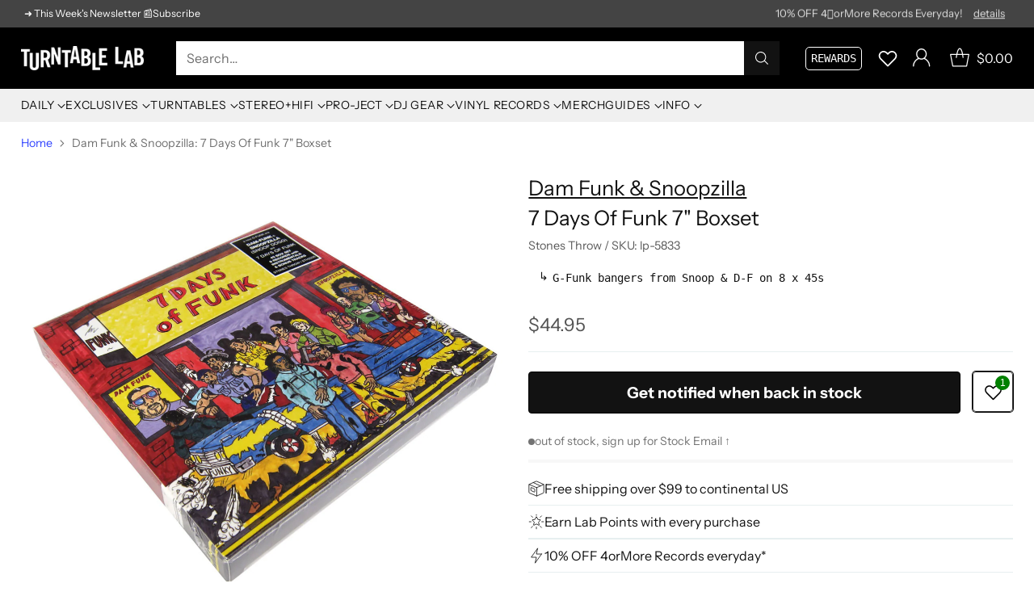

--- FILE ---
content_type: text/javascript; charset=utf-8
request_url: https://www.turntablelab.com/products/dam-funk-snoopzilla-7-days-of-funk-7-boxset.js
body_size: 886
content:
{"id":192562613,"title":"Dam Funk \u0026 Snoopzilla: 7 Days Of Funk 7\" Boxset","handle":"dam-funk-snoopzilla-7-days-of-funk-7-boxset","description":"\u003cp\u003e\u003ci\u003e45 box version of Dam and Snoop's G-funk masterpiece!\u003c\/i\u003e Stones Throw gives \u003ci\u003e7 Days Of Funk\u003c\/i\u003e the deluxe 7\" boxset treatment here, with each track on its own 45 with instrumental on the flip, plus bonus track not available anywhere else! This is a match made in G-funk heaven and easily the biggest collab on Stones Throw since 'Lib \u0026amp; MF (but on a much bigger and funkier scale). On \u003ci\u003e7 Days Of Funk\u003c\/i\u003e Snoop, err.. Snoop\u003ci\u003eZILLA\u003c\/i\u003e returns to the G-funk roots of \u003ci\u003eDoggystyle\u003c\/i\u003e with Dam-Funk laying down the funk PROPER. Snoop \u0026amp; D-F are incredible solo artists in every respect, but when the two combine forces it's magic. It was a long time coming, and glad to see the two finally connected and created not only a couple tracks, but an entire album that captures the essence of the funk from the real ambassadors of the sound. Check \"Faden Away,\" \"Hit Da Pavement,\" \"Let It Go,\" \"Ride,\" and \"Systamatic\" for a taste, but really the whole album bangs. Guest spots from Kurupt, Tha Dogg Pound, Steve Arrington, and Bootsy Collins! Comes with free mp3 download, Recommended.\u003c\/p\u003e\n\u003cul\u003e\n\u003cli\u003emusic label: Stones Throw 2013\u003c\/li\u003e\n\u003c\/ul\u003e\n\u003ch6\u003ereviewed by Von Bee 12\/2013\u003c\/h6\u003e","published_at":"2013-12-11T14:26:57-05:00","created_at":"2013-12-11T14:26:57-05:00","vendor":"Dam Funk \u0026 Snoopzilla","type":"_music-HIPHOP-FUNK","tags":["deluxe","limited edition","noteworthy","recommended"],"price":4495,"price_min":4495,"price_max":4495,"available":false,"price_varies":false,"compare_at_price":null,"compare_at_price_min":0,"compare_at_price_max":0,"compare_at_price_varies":false,"variants":[{"id":440609125,"title":"7\" Vinyl Boxset","option1":"7\" Vinyl Boxset","option2":null,"option3":null,"sku":"lp-5833","requires_shipping":true,"taxable":true,"featured_image":null,"available":false,"name":"Dam Funk \u0026 Snoopzilla: 7 Days Of Funk 7\" Boxset - 7\" Vinyl Boxset","public_title":"7\" Vinyl Boxset","options":["7\" Vinyl Boxset"],"price":4495,"weight":1361,"compare_at_price":null,"inventory_quantity":0,"inventory_management":"shopify","inventory_policy":"deny","barcode":"40609125","quantity_rule":{"min":1,"max":null,"increment":1},"quantity_price_breaks":[],"requires_selling_plan":false,"selling_plan_allocations":[]}],"images":["\/\/cdn.shopify.com\/s\/files\/1\/0105\/4542\/products\/7daysoffunk-box.jpg?v=1762201666","\/\/cdn.shopify.com\/s\/files\/1\/0105\/4542\/products\/7daysoffunk-box3.jpg?v=1571263530","\/\/cdn.shopify.com\/s\/files\/1\/0105\/4542\/products\/7daysoffunk-box2.jpg?v=1571263530"],"featured_image":"\/\/cdn.shopify.com\/s\/files\/1\/0105\/4542\/products\/7daysoffunk-box.jpg?v=1762201666","options":[{"name":"title","position":1,"values":["7\" Vinyl Boxset"]}],"url":"\/products\/dam-funk-snoopzilla-7-days-of-funk-7-boxset","media":[{"alt":"Dam Funk \u0026 Snoopzilla: 7 Days Of Funk 7\" Boxset","id":6538428506,"position":1,"preview_image":{"aspect_ratio":1.0,"height":1200,"width":1200,"src":"https:\/\/cdn.shopify.com\/s\/files\/1\/0105\/4542\/products\/7daysoffunk-box.jpg?v=1762201666"},"aspect_ratio":1.0,"height":1200,"media_type":"image","src":"https:\/\/cdn.shopify.com\/s\/files\/1\/0105\/4542\/products\/7daysoffunk-box.jpg?v=1762201666","width":1200},{"alt":"Dam Funk \u0026 Snoopzilla: 7 Days Of Funk 7\" Boxset detail 2","id":6538461274,"position":2,"preview_image":{"aspect_ratio":1.0,"height":1200,"width":1200,"src":"https:\/\/cdn.shopify.com\/s\/files\/1\/0105\/4542\/products\/7daysoffunk-box3.jpg?v=1571263530"},"aspect_ratio":1.0,"height":1200,"media_type":"image","src":"https:\/\/cdn.shopify.com\/s\/files\/1\/0105\/4542\/products\/7daysoffunk-box3.jpg?v=1571263530","width":1200},{"alt":"Dam Funk \u0026 Snoopzilla: 7 Days Of Funk 7\" Boxset detail","id":6538494042,"position":3,"preview_image":{"aspect_ratio":1.0,"height":1200,"width":1200,"src":"https:\/\/cdn.shopify.com\/s\/files\/1\/0105\/4542\/products\/7daysoffunk-box2.jpg?v=1571263530"},"aspect_ratio":1.0,"height":1200,"media_type":"image","src":"https:\/\/cdn.shopify.com\/s\/files\/1\/0105\/4542\/products\/7daysoffunk-box2.jpg?v=1571263530","width":1200}],"requires_selling_plan":false,"selling_plan_groups":[]}